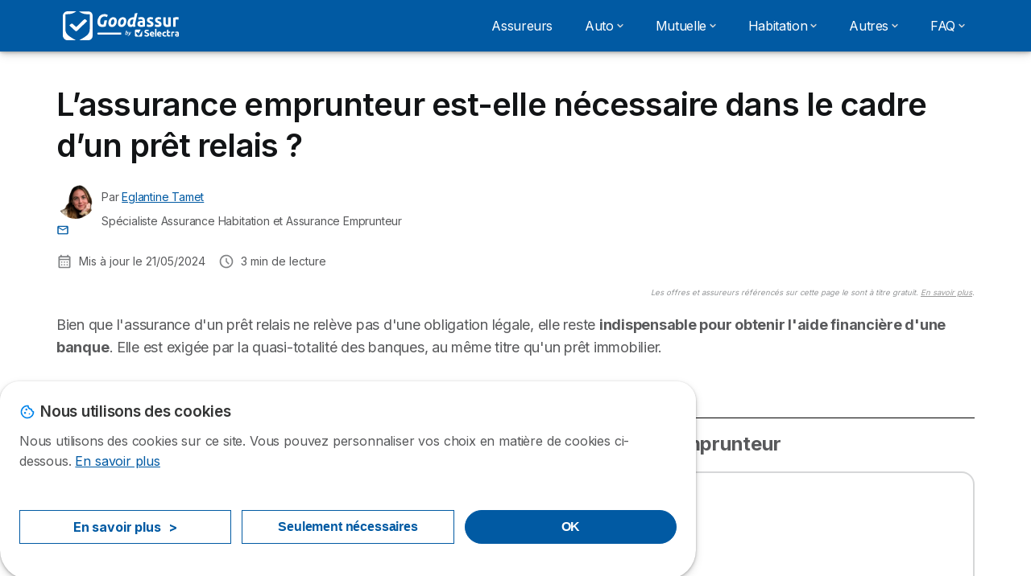

--- FILE ---
content_type: text/html; charset=UTF-8
request_url: https://goodassur.com/assurance-emprunteur/faq/pret-relais-obligatoire
body_size: 14093
content:

<!DOCTYPE html>
<html lang="fr" dir="ltr" prefix="og: https://ogp.me/ns#">
  <head>
          <link rel="preconnect" href="https://fonts.gstatic.com" crossorigin>
      <link rel="preload" href="https://fonts.googleapis.com/css2?family=Inter:wght@400;600;700&display=swap" as="style" onload="this.onload=null;this.rel='stylesheet'">
    
    <meta charset="utf-8" />
<meta name="description" content="Bien que l&#039;assurance d&#039;un prêt relais ne soit pas obligatoire, elle reste indispensable aux yeux des banques pour vous accorder une aide financière." />
<link rel="shortlink" href="https://goodassur.com/node/3346" />
<link rel="canonical" href="https://goodassur.com/assurance-emprunteur/faq/pret-relais-obligatoire" />
<meta name="original-source" content="https://goodassur.com/assurance-emprunteur/faq/pret-relais-obligatoire" />
<meta property="og:site_name" content="Goodassur" />
<meta property="og:type" content="article" />
<meta property="og:url" content="https://goodassur.com/assurance-emprunteur/faq/pret-relais-obligatoire" />
<meta property="og:title" content="L’assurance emprunteur est-elle nécessaire dans le cadre d’un prêt relais ?" />
<meta property="og:description" content="Bien que l&#039;assurance d&#039;un prêt relais ne soit pas obligatoire, elle reste indispensable aux yeux des banques pour vous accorder une aide financière." />
<meta property="og:image" content="https://goodassur.com/sites/goodassur.com/files/og/og_image_default.png" />
<meta property="og:updated_time" content="2024-05-21T14:39:31+0200" />
<meta property="og:country_name" content="FR" />
<meta property="og:locale" content="fr_FR" />
<meta property="article:published_time" content="2024-05-08T12:27:46+0200" />
<meta property="article:modified_time" content="2024-05-21T14:39:31+0200" />
<meta name="twitter:title" content="L’assurance emprunteur est-elle nécessaire dans le cadre d’un prêt relais ?" />
<meta name="twitter:description" content="Bien que l&#039;assurance d&#039;un prêt relais ne soit pas obligatoire, elle reste indispensable aux yeux des banques pour vous accorder une aide financière." />
<meta name="twitter:url" content="https://goodassur.com/assurance-emprunteur/faq/pret-relais-obligatoire" />
<script src="https://cdn.pagesense.io/js/selectra/99d5a828e34a41e78839e9d8c2addd67.js" async="async"></script>
<meta name="Generator" content="Drupal 10 (https://www.drupal.org)" />
<meta name="MobileOptimized" content="width" />
<meta name="HandheldFriendly" content="true" />
<meta name="viewport" content="width=device-width, initial-scale=1.0" />
<style>div#sliding-popup, div#sliding-popup .eu-cookie-withdraw-banner, .eu-cookie-withdraw-tab {background: #ffffff} div#sliding-popup.eu-cookie-withdraw-wrapper { background: transparent; } #sliding-popup h1, #sliding-popup h2, #sliding-popup h3, #sliding-popup p, #sliding-popup label, #sliding-popup div, .eu-cookie-compliance-more-button, .eu-cookie-compliance-secondary-button, .eu-cookie-withdraw-tab { color: #58595B;} .eu-cookie-withdraw-tab { border-color: #58595B;}</style>
<script>var dc = document.cookie;if (dc.indexOf("cookie-agreed") !== -1) {var styles = "#sliding-popup {display: none;}", styleSheet = document.createElement("style");
  styleSheet.type = "text/css";styleSheet.innerText = styles;document.head.appendChild(styleSheet)};</script>
<link rel="icon" href="/sites/goodassur.com/files/favicon.ico" type="image/vnd.microsoft.icon" />

          <title>L’assurance emprunteur est-elle nécessaire dans le cadre d’un prêt relais ?</title>
        <link rel="stylesheet" media="all" href="/sites/goodassur.com/files/css/css_SAcJua-rARMc1PmMoZTTSrH1p_17Ap3wJHyZm9bEyvU.css?delta=0&amp;language=fr&amp;theme=agrippa&amp;include=[base64]" />
<link rel="stylesheet" media="all" href="//cdnjs.cloudflare.com/ajax/libs/intl-tel-input/18.2.1/css/intlTelInput.css" defer />
<link rel="stylesheet" media="all" href="/sites/goodassur.com/files/css/css_ZTqxhjtgleAGEc3dcbSmuwfsBg-hZjmmRujFk5xvS64.css?delta=2&amp;language=fr&amp;theme=agrippa&amp;include=[base64]" />
<link rel="stylesheet" media="all" href="/sites/goodassur.com/files/css/css_uhfpoDM9eybzMnM7qThzzSyZ7sTwH0dLl-tl0XQtPGc.css?delta=3&amp;language=fr&amp;theme=agrippa&amp;include=[base64]" />
<link rel="stylesheet" media="all" href="/sites/goodassur.com/files/css/css__UwVkOy9SZG20tVEeV_vQsneanCdfT5ONOdGW1TVQ6w.css?delta=4&amp;language=fr&amp;theme=agrippa&amp;include=[base64]" />


    <script>
      // Function to hide elements before page it's loaded
      function elementReady(selector) {
        return new Promise((resolve, reject) => {
          let el = document.querySelector(selector);
          if (el) {resolve(el);}
          new MutationObserver((mutationRecords, observer) => {
            // Query for elements matching the specified selector
            Array.from(document.querySelectorAll(selector)).forEach((element) => {
              resolve(element);
              //Once we have resolved we don't need the observer anymore.
              observer.disconnect();
            });
          })
            .observe(document.documentElement, {
              childList: true,
              subtree: true
            });
        });
      }

      // Hide .call-block--closed before page it's loaded
      elementReady('.call-block--closed').then((someWidget)=>{someWidget.style.setProperty('display', 'none', 'important');});

    </script>

    <script type="application/json" data-drupal-selector="drupal-settings-json">{"path":{"baseUrl":"\/","pathPrefix":"","currentPath":"node\/3346","currentPathIsAdmin":false,"isFront":false,"currentLanguage":"fr"},"pluralDelimiter":"\u0003","suppressDeprecationErrors":true,"gtag":{"tagId":"","consentMode":false,"otherIds":[],"events":[],"additionalConfigInfo":[]},"ajaxPageState":{"libraries":"[base64]","theme":"agrippa","theme_token":null},"ajaxTrustedUrl":[],"gtm":{"tagId":null,"settings":{"data_layer":"dataLayer","include_classes":false,"allowlist_classes":"","blocklist_classes":"","include_environment":false,"environment_id":"","environment_token":""},"tagIds":["GTM-5QH48D7"]},"model":{"new_layout":null,"country_list":["FR","ES","IT","PT","BE","DE","BR","MX","RA","CO","PE"]},"dino_configurable_display":{"colors":{"primary":"#ef983f","secondary":"#015aa3","info":"#2b9ebf","warning":"#a55c0c","danger":"#d71a1f","success":"#0a8023","neutral":"#939597","variations":{"primary":{"pastel":"#f7cc9f","pastel_light":"#fdf5ec","100":"#ffff81","150":"#ffff76","200":"#ffff6c","250":"#fff363","300":"#ffdd5a","350":"#ffc952","400":"#ffb74b","450":"#ffa745","500":"#ef983f","550":"#d78838","600":"#c17a32","650":"#ad6d2d","700":"#9b6228","750":"#8b5824","800":"#7d4f20"},"secondary":{"pastel":"#80add1","pastel_light":"#e6eff6","100":"#01bbff","150":"#01aaff","200":"#019bff","250":"#018dff","300":"#0181ec","350":"#0176d7","400":"#016cc4","450":"#0163b3","500":"#015aa3","550":"#005192","600":"#004883","650":"#004075","700":"#003969","750":"#00335e","800":"#002d54"},"info":{"pastel":"#95cfdf","pastel_light":"#eaf5f9","100":"#58ffff","150":"#50ffff","200":"#49ffff","250":"#43fbff","300":"#3de5ff","350":"#38d1fe","400":"#33bee7","450":"#2fadd2","500":"#2b9ebf","550":"#268eab","600":"#227f99","650":"#1e7289","700":"#1b667b","750":"#185b6e","800":"#155163"},"warning":{"pastel":"#d2ae86","pastel_light":"#f6efe7","100":"#ffc214","150":"#ffb113","200":"#ffa112","250":"#ff9311","300":"#ef8610","350":"#da7a0f","400":"#c76f0e","450":"#b5650d","500":"#a55c0c","550":"#94520a","600":"#854909","650":"#774108","700":"#6b3a07","750":"#603406","800":"#562e05"},"danger":{"pastel":"#eb8d8f","pastel_light":"#fbe8e9","100":"#ff323e","150":"#ff2e39","200":"#ff2a34","250":"#ff2730","300":"#ff242c","350":"#ff2128","400":"#ff1e25","450":"#ec1c22","500":"#d71a1f","550":"#c1171b","600":"#ad1418","650":"#9b1215","700":"#8b1012","750":"#7d0e10","800":"#700c0e"},"success":{"pastel":"#85c091","pastel_light":"#e7f2e9","100":"#12ff45","150":"#11f53f","200":"#10df3a","250":"#0fcb35","300":"#0eb931","350":"#0da92d","400":"#0c9a29","450":"#0b8c26","500":"#0a8023","550":"#09731f","600":"#08671b","650":"#075c18","700":"#065215","750":"#054912","800":"#044110"},"neutral":{"pastel":"#c9cacb","pastel_light":"#f4f4f5","100":"#ffffff","150":"#ffffff","200":"#ffffff","250":"#eaecf2","300":"#d5d7dc","350":"#c2c4c8","400":"#b1b3b6","450":"#a1a3a6","500":"#939597","550":"#848687","600":"#767879","650":"#6a6c6c","700":"#5f6161","750":"#555757","800":"#4c4e4e"}},"theme":{"primary":"#ef983f","primary-light":"#fff363","primary-dark":"#8b5824","primary-pastel":"#f7cc9f","primary-pastel-light":"#fdf5ec","secondary":"#015aa3","secondary-light":"#018dff","secondary-dark":"#00335e","secondary-pastel":"#80add1","secondary-pastel-light":"#e6eff6","ternary":"#004883","ternary-light":"#0176d7","ternary-dark":"#002d54","ternary-pastel":"#80add1","ternary-pastel-light":"#e6eff6","info":"#2b9ebf","info-light":"#43fbff","info-dark":"#185b6e","info-pastel":"#95cfdf","info-pastel-light":"#eaf5f9","warning":"#a55c0c","warning-light":"#ff9311","warning-dark":"#603406","warning-pastel":"#d2ae86","warning-pastel-light":"#f6efe7","danger":"#d71a1f","danger-light":"#ff2730","danger-dark":"#7d0e10","danger-pastel":"#eb8d8f","danger-pastel-light":"#fbe8e9","success":"#0a8023","success-light":"#0fcb35","success-dark":"#054912","success-pastel":"#85c091","success-pastel-light":"#e7f2e9","neutral":"#939597","neutral-light":"#eaecf2","neutral-dark":"#555757","neutral-pastel":"#c9cacb","neutral-pastel-light":"#f4f4f5","white":"#ffffff","black":"#000000"}}},"dinoElements":{"translations":{"easySubscriptionOnly":"Easy subscription only"}},"eu_cookie_compliance":{"cookie_policy_version":"1.0.0","popup_enabled":true,"popup_agreed_enabled":false,"popup_hide_agreed":false,"popup_clicking_confirmation":false,"popup_scrolling_confirmation":false,"popup_html_info":"\u003Cdiv\n\trole=\u0022alertdialog\u0022 aria-labelledby=\u0022dialogTitle\u0022\n  aria-describedby=\u0022dialogDesc\u0022  class=\u0022eu-cookie-compliance-banner eu-cookie-compliance-banner-info eu-cookie-compliance-banner--categories\u0022\u003E\n\n\t\t\u003Cdiv class=\u0022eu-cookie-compliance-close\u0022\u003E\n\t\t\u003Cbutton class=\u0022btn-close btn-close--md\u0022 type=\u0022button\u0022 aria-label=\u0022Close\u0022\u003E\n\t\t\t\u003Csvg class=\u0022icon icon--neutral eu-cookie-compliance-close-icon\u0022 aria-hidden=\u0022true\u0022\u003E\n\t\t\t\t\u003Cuse xlink:href=\u0022\/themes\/custom\/agrippa\/img\/sprite.svg#icon-cross-rounded\u0022\u003E\u003C\/use\u003E\n\t\t\t\u003C\/svg\u003E\n\t\t\u003C\/button\u003E\n\t\u003C\/div\u003E\n\n\t\u003Cdiv class=\u0022popup-content info eu-cookie-compliance-content\u0022\u003E\n\n    \u003Cdiv class=\u0022eu-cookie-compliance-content__banner-wrapper\u0022\u003E\n      \u003Cdiv class=\u0022cookie-top\u0022\u003E\n            \u003Cdiv id=\u0022dialogTitle\u0022 class=\u0022eu-cookie-compliance-content__title\u0022\u003E\n        \u003Csvg class=\u0022icon icon--secondary icon--left\u0022 aria-hidden=\u0022true\u0022\u003E\n          \u003Cuse xlink:href=\u0022\/themes\/custom\/agrippa\/img\/sprite.svg#icon-cookie\u0022\u003E\u003C\/use\u003E\n        \u003C\/svg\u003E\n        \u003Cspan class=\u0022eu-cookie-title\u0022\u003ENous utilisons des cookies\u003C\/span\u003E\n      \u003C\/div\u003E\n\n                  \u003C\/div\u003E\n\n                \u003Cdiv class=\u0022modal__holder\u0022\u003E\n            \u003Cdiv class=\u0022modal__dialog\u0022\u003E\n              \u003Cdiv class=\u0022cookie-categories modal modal--md\u0022 id=\u0022manage-cookies-modal\u0022\u003E\n                \u003Cdiv class=\u0022modal__header\u0022 id=\u0022content-area\u0022\u003E\n\n                                                                          \u003Cdiv id=\u0022manage-cookies-description\u0022\u003E\n                      \u003Cp id=\u0022dialogDesc\u0022 class=\u0022manage-cookies-description__text\u0022\u003E Nous utilisons des cookies sur ce site. Vous pouvez personnaliser vos choix en mati\u00e8re de cookies ci-dessous. \u003C\/p\u003E\n                                              \u003Cbutton type=\u0022button\u0022 class=\u0022find-more-button\u0022\u003EEn savoir plus\u003C\/button\u003E\n                                          \u003C\/div\u003E\n                                  \u003C\/div\u003E\n                \u003Cdiv id=\u0022eu-cookie-compliance-categories\u0022 class=\u0022eu-cookie-compliance-categories modal__body hidden\u0022\u003E\n                                      \u003Cdiv class=\u0022eu-cookie-compliance-category\u0022\u003E\n                      \u003Clabel for=\u0022cookie-category-technical\u0022 class=\u0022checkbox checkbox--disabled\u0022\u003E\n                        \u003Cinput class=\u0022checkbox__input\u0022 type=\u0022checkbox\u0022 name=\u0022\u0022 name=\u0022cookie-categories\u0022 id=\u0022cookie-category-technical\u0022 tabindex=\u0022-1\u0022 value=\u0022technical\u0022  checked   disabled \u003E\n\n                        \u003Cspan class=\u0022checkbox__shape\u0022  tabindex=\u0022-1\u0022 \u003E\u003C\/span\u003E\n                        \u003Cspan class=\u0022checkbox__label\u0022\u003E\n                          \u003Cstrong\u003E\n                            Cookies techniques\n                          \u003C\/strong\u003E\n                        \u003C\/span\u003E\n                      \u003C\/label\u003E\n                                              \u003Cdiv class=\u0022eu-cookie-compliance-category-description\u0022\u003EIls fournissent les fonctions n\u00e9cessaires \u00e0 la navigation sur le site web.\u003C\/div\u003E\n                                          \u003C\/div\u003E\n                                      \u003Cdiv class=\u0022eu-cookie-compliance-category\u0022\u003E\n                      \u003Clabel for=\u0022cookie-category-analytics\u0022 class=\u0022checkbox \u0022\u003E\n                        \u003Cinput class=\u0022checkbox__input\u0022 type=\u0022checkbox\u0022 name=\u0022\u0022 name=\u0022cookie-categories\u0022 id=\u0022cookie-category-analytics\u0022 tabindex=\u0022-1\u0022 value=\u0022analytics\u0022  \u003E\n\n                        \u003Cspan class=\u0022checkbox__shape\u0022 \u003E\u003C\/span\u003E\n                        \u003Cspan class=\u0022checkbox__label\u0022\u003E\n                          \u003Cstrong\u003E\n                            Cookies d\u0026#039;audience\n                          \u003C\/strong\u003E\n                        \u003C\/span\u003E\n                      \u003C\/label\u003E\n                                              \u003Cdiv class=\u0022eu-cookie-compliance-category-description\u0022\u003EIls nous permettent d\u0026#039;\u00e9tudier la mani\u00e8re dont les utilisateurs naviguent sur le site web. Nous ne collectons que des donn\u00e9es anonymis\u00e9es.\u003C\/div\u003E\n                                          \u003C\/div\u003E\n                                      \u003Cdiv class=\u0022eu-cookie-compliance-category\u0022\u003E\n                      \u003Clabel for=\u0022cookie-category-marketing\u0022 class=\u0022checkbox \u0022\u003E\n                        \u003Cinput class=\u0022checkbox__input\u0022 type=\u0022checkbox\u0022 name=\u0022\u0022 name=\u0022cookie-categories\u0022 id=\u0022cookie-category-marketing\u0022 tabindex=\u0022-1\u0022 value=\u0022marketing\u0022  \u003E\n\n                        \u003Cspan class=\u0022checkbox__shape\u0022 \u003E\u003C\/span\u003E\n                        \u003Cspan class=\u0022checkbox__label\u0022\u003E\n                          \u003Cstrong\u003E\n                            Cookies marketing\n                          \u003C\/strong\u003E\n                        \u003C\/span\u003E\n                      \u003C\/label\u003E\n                                              \u003Cdiv class=\u0022eu-cookie-compliance-category-description\u0022\u003EIls sont utilis\u00e9s pour des usages li\u00e9s au marketing et \u00e0 la publicit\u00e9.\u003C\/div\u003E\n                                          \u003C\/div\u003E\n                  \n                                      \u003Cbutton type=\u0022button\u0022 class=\u0022eu-cookie-compliance-save-preferences-button btn btn--sm btn btn--pill btn--md btn--secondary save-preferences\u0022 data-dismiss=\u0022modal\u0022\u003E\n                      Valider les pr\u00e9f\u00e9rences\n                    \u003C\/button\u003E\n                                  \u003C\/div\u003E\n                \u003Cdiv class=\u0022modal__footer\u0022\u003E\n                      \u003Cdiv id=\u0022popup-buttons\u0022 class=\u0022eu-cookie-compliance-buttons eu-cookie-compliance-has-categories\u0022\u003E\n                      \n                                              \u003Cbutton class=\u0022cookie-personalization btn btn--pill btn--md  btn--tertiary\u0022\u003EEn savoir plus \u003Cspan\u003E\u003E\u003C\/span\u003E\u003C\/button\u003E\n                      \n                                              \u003Cbutton type=\u0022button\u0022 class=\u0022eu-cookie-compliance-save-preferences-button btn btn--sm btn btn--pill btn--md  btn--tertiary\u0022 data-dismiss=\u0022modal\u0022\u003E\n                          Seulement n\u00e9cessaires\n                        \u003C\/button\u003E\n                      \n                                                                                          \u003Cbutton type=\u0022button\u0022 class=\u0022agree-button eu-cookie-compliance-default-button btn btn--pill btn--md btn--secondary\u0022\u003E\n                        OK\n                      \u003C\/button\u003E\n                                              \u003Cbutton type=\u0022button\u0022 class=\u0022eu-cookie-withdraw-button visually-hidden\u0022\u003ERetirer le consentement\u003C\/button\u003E\n                                          \u003C\/div\u003E\n                \u003C\/div\u003E\n              \u003C\/div\u003E\n            \u003C\/div\u003E\n          \u003C\/div\u003E\n        \n    \u003C\/div\u003E\n\n\n\t\u003C\/div\u003E\n\u003C\/div\u003E","use_mobile_message":false,"mobile_popup_html_info":"\u003Cdiv\n\trole=\u0022alertdialog\u0022 aria-labelledby=\u0022dialogTitle\u0022\n  aria-describedby=\u0022dialogDesc\u0022  class=\u0022eu-cookie-compliance-banner eu-cookie-compliance-banner-info eu-cookie-compliance-banner--categories\u0022\u003E\n\n\t\t\u003Cdiv class=\u0022eu-cookie-compliance-close\u0022\u003E\n\t\t\u003Cbutton class=\u0022btn-close btn-close--md\u0022 type=\u0022button\u0022 aria-label=\u0022Close\u0022\u003E\n\t\t\t\u003Csvg class=\u0022icon icon--neutral eu-cookie-compliance-close-icon\u0022 aria-hidden=\u0022true\u0022\u003E\n\t\t\t\t\u003Cuse xlink:href=\u0022\/themes\/custom\/agrippa\/img\/sprite.svg#icon-cross-rounded\u0022\u003E\u003C\/use\u003E\n\t\t\t\u003C\/svg\u003E\n\t\t\u003C\/button\u003E\n\t\u003C\/div\u003E\n\n\t\u003Cdiv class=\u0022popup-content info eu-cookie-compliance-content\u0022\u003E\n\n    \u003Cdiv class=\u0022eu-cookie-compliance-content__banner-wrapper\u0022\u003E\n      \u003Cdiv class=\u0022cookie-top\u0022\u003E\n            \u003Cdiv id=\u0022dialogTitle\u0022 class=\u0022eu-cookie-compliance-content__title\u0022\u003E\n        \u003Csvg class=\u0022icon icon--secondary icon--left\u0022 aria-hidden=\u0022true\u0022\u003E\n          \u003Cuse xlink:href=\u0022\/themes\/custom\/agrippa\/img\/sprite.svg#icon-cookie\u0022\u003E\u003C\/use\u003E\n        \u003C\/svg\u003E\n        \u003Cspan class=\u0022eu-cookie-title\u0022\u003E\u003C\/span\u003E\n      \u003C\/div\u003E\n\n                  \u003C\/div\u003E\n\n                \u003Cdiv class=\u0022modal__holder\u0022\u003E\n            \u003Cdiv class=\u0022modal__dialog\u0022\u003E\n              \u003Cdiv class=\u0022cookie-categories modal modal--md\u0022 id=\u0022manage-cookies-modal\u0022\u003E\n                \u003Cdiv class=\u0022modal__header\u0022 id=\u0022content-area\u0022\u003E\n\n                                                                          \u003Cdiv id=\u0022manage-cookies-description\u0022\u003E\n                      \u003Cp id=\u0022dialogDesc\u0022 class=\u0022manage-cookies-description__text\u0022\u003E Nous utilisons des cookies sur ce site. Vous pouvez personnaliser vos choix en mati\u00e8re de cookies ci-dessous. \u003C\/p\u003E\n                                              \u003Cbutton type=\u0022button\u0022 class=\u0022find-more-button\u0022\u003EEn savoir plus\u003C\/button\u003E\n                                          \u003C\/div\u003E\n                                  \u003C\/div\u003E\n                \u003Cdiv id=\u0022eu-cookie-compliance-categories\u0022 class=\u0022eu-cookie-compliance-categories modal__body hidden\u0022\u003E\n                                      \u003Cdiv class=\u0022eu-cookie-compliance-category\u0022\u003E\n                      \u003Clabel for=\u0022cookie-category-technical\u0022 class=\u0022checkbox checkbox--disabled\u0022\u003E\n                        \u003Cinput class=\u0022checkbox__input\u0022 type=\u0022checkbox\u0022 name=\u0022\u0022 name=\u0022cookie-categories\u0022 id=\u0022cookie-category-technical\u0022 tabindex=\u0022-1\u0022 value=\u0022technical\u0022  checked   disabled \u003E\n\n                        \u003Cspan class=\u0022checkbox__shape\u0022  tabindex=\u0022-1\u0022 \u003E\u003C\/span\u003E\n                        \u003Cspan class=\u0022checkbox__label\u0022\u003E\n                          \u003Cstrong\u003E\n                            Cookies techniques\n                          \u003C\/strong\u003E\n                        \u003C\/span\u003E\n                      \u003C\/label\u003E\n                                              \u003Cdiv class=\u0022eu-cookie-compliance-category-description\u0022\u003EIls fournissent les fonctions n\u00e9cessaires \u00e0 la navigation sur le site web.\u003C\/div\u003E\n                                          \u003C\/div\u003E\n                                      \u003Cdiv class=\u0022eu-cookie-compliance-category\u0022\u003E\n                      \u003Clabel for=\u0022cookie-category-analytics\u0022 class=\u0022checkbox \u0022\u003E\n                        \u003Cinput class=\u0022checkbox__input\u0022 type=\u0022checkbox\u0022 name=\u0022\u0022 name=\u0022cookie-categories\u0022 id=\u0022cookie-category-analytics\u0022 tabindex=\u0022-1\u0022 value=\u0022analytics\u0022  \u003E\n\n                        \u003Cspan class=\u0022checkbox__shape\u0022 \u003E\u003C\/span\u003E\n                        \u003Cspan class=\u0022checkbox__label\u0022\u003E\n                          \u003Cstrong\u003E\n                            Cookies d\u0026#039;audience\n                          \u003C\/strong\u003E\n                        \u003C\/span\u003E\n                      \u003C\/label\u003E\n                                              \u003Cdiv class=\u0022eu-cookie-compliance-category-description\u0022\u003EIls nous permettent d\u0026#039;\u00e9tudier la mani\u00e8re dont les utilisateurs naviguent sur le site web. Nous ne collectons que des donn\u00e9es anonymis\u00e9es.\u003C\/div\u003E\n                                          \u003C\/div\u003E\n                                      \u003Cdiv class=\u0022eu-cookie-compliance-category\u0022\u003E\n                      \u003Clabel for=\u0022cookie-category-marketing\u0022 class=\u0022checkbox \u0022\u003E\n                        \u003Cinput class=\u0022checkbox__input\u0022 type=\u0022checkbox\u0022 name=\u0022\u0022 name=\u0022cookie-categories\u0022 id=\u0022cookie-category-marketing\u0022 tabindex=\u0022-1\u0022 value=\u0022marketing\u0022  \u003E\n\n                        \u003Cspan class=\u0022checkbox__shape\u0022 \u003E\u003C\/span\u003E\n                        \u003Cspan class=\u0022checkbox__label\u0022\u003E\n                          \u003Cstrong\u003E\n                            Cookies marketing\n                          \u003C\/strong\u003E\n                        \u003C\/span\u003E\n                      \u003C\/label\u003E\n                                              \u003Cdiv class=\u0022eu-cookie-compliance-category-description\u0022\u003EIls sont utilis\u00e9s pour des usages li\u00e9s au marketing et \u00e0 la publicit\u00e9.\u003C\/div\u003E\n                                          \u003C\/div\u003E\n                  \n                                      \u003Cbutton type=\u0022button\u0022 class=\u0022eu-cookie-compliance-save-preferences-button btn btn--sm btn btn--pill btn--md btn--secondary save-preferences\u0022 data-dismiss=\u0022modal\u0022\u003E\n                      Valider les pr\u00e9f\u00e9rences\n                    \u003C\/button\u003E\n                                  \u003C\/div\u003E\n                \u003Cdiv class=\u0022modal__footer\u0022\u003E\n                      \u003Cdiv id=\u0022popup-buttons\u0022 class=\u0022eu-cookie-compliance-buttons eu-cookie-compliance-has-categories\u0022\u003E\n                      \n                                              \u003Cbutton class=\u0022cookie-personalization btn btn--pill btn--md  btn--tertiary\u0022\u003EEn savoir plus \u003Cspan\u003E\u003E\u003C\/span\u003E\u003C\/button\u003E\n                      \n                                              \u003Cbutton type=\u0022button\u0022 class=\u0022eu-cookie-compliance-save-preferences-button btn btn--sm btn btn--pill btn--md  btn--tertiary\u0022 data-dismiss=\u0022modal\u0022\u003E\n                          Seulement n\u00e9cessaires\n                        \u003C\/button\u003E\n                      \n                                                                                          \u003Cbutton type=\u0022button\u0022 class=\u0022agree-button eu-cookie-compliance-default-button btn btn--pill btn--md btn--secondary\u0022\u003E\n                        OK\n                      \u003C\/button\u003E\n                                              \u003Cbutton type=\u0022button\u0022 class=\u0022eu-cookie-withdraw-button visually-hidden\u0022\u003ERetirer le consentement\u003C\/button\u003E\n                                          \u003C\/div\u003E\n                \u003C\/div\u003E\n              \u003C\/div\u003E\n            \u003C\/div\u003E\n          \u003C\/div\u003E\n        \n    \u003C\/div\u003E\n\n\n\t\u003C\/div\u003E\n\u003C\/div\u003E","mobile_breakpoint":768,"popup_html_agreed":false,"popup_use_bare_css":false,"popup_height":102,"popup_width":"100%","popup_delay":1000,"popup_link":"https:\/\/goodassur.com\/mentions-legales#cookies","popup_link_new_window":true,"popup_position":false,"fixed_top_position":false,"popup_language":"fr","store_consent":false,"better_support_for_screen_readers":false,"cookie_name":"","reload_page":false,"domain":"","domain_all_sites":false,"popup_eu_only":false,"popup_eu_only_js":false,"cookie_lifetime":390,"cookie_session":0,"set_cookie_session_zero_on_disagree":0,"disagree_do_not_show_popup":false,"method":"categories","automatic_cookies_removal":true,"allowed_cookies":"technical:selectraRgpdAutoAcceptCookies\r\nanalytics:_ga\r\nanalytics:_gid\r\nanalytics:_gcl_au","withdraw_markup":"\u003Cbutton type=\u0022button\u0022 class=\u0022eu-cookie-withdraw-tab\u0022\u003EParam\u00e8tres de confidentialit\u00e9\u003C\/button\u003E\n\u003Cdiv aria-labelledby=\u0022popup-text\u0022 class=\u0022eu-cookie-withdraw-banner\u0022\u003E\n  \u003Cdiv class=\u0022popup-content info eu-cookie-compliance-content\u0022\u003E\n    \u003Cdiv id=\u0022popup-text\u0022 class=\u0022eu-cookie-compliance-message\u0022 role=\u0022document\u0022\u003E\n      \u003Ch2\u003ENous utilisons des cookies sur ce site pour am\u00e9liorer votre exp\u00e9rience d\u0027utilisateur.\u003C\/h2\u003E\u003Cp\u003EVous avez consenti \u00e0 l\u0027ajout de cookies.\u003C\/p\u003E\n    \u003C\/div\u003E\n    \u003Cdiv id=\u0022popup-buttons\u0022 class=\u0022eu-cookie-compliance-buttons\u0022\u003E\n      \u003Cbutton type=\u0022button\u0022 class=\u0022eu-cookie-withdraw-button \u0022\u003ERetirer le consentement\u003C\/button\u003E\n    \u003C\/div\u003E\n  \u003C\/div\u003E\n\u003C\/div\u003E","withdraw_enabled":false,"reload_options":0,"reload_routes_list":"","withdraw_button_on_info_popup":false,"cookie_categories":["technical","analytics","marketing"],"cookie_categories_details":{"technical":{"uuid":"3288b5a7-efdd-4787-81a5-d2f6ce6a9c51","langcode":"fr","status":true,"dependencies":[],"_core":{"default_config_hash":"gXV5U-ZX3twBoJ63q5ixkXGs3hRx-iHa0Q2PCsINcFU"},"id":"technical","label":"Cookies techniques","description":"Ils fournissent les fonctions n\u00e9cessaires \u00e0 la navigation sur le site web.","checkbox_default_state":"required","weight":-9},"analytics":{"uuid":"9e7244f6-1ce4-4fc3-a3ea-00056cf6852a","langcode":"fr","status":true,"dependencies":[],"_core":{"default_config_hash":"Ppr4ObHh0Me1kYxDDoWuP8_LYN2ElSMZR6XHgp4ZYVo"},"id":"analytics","label":"Cookies d\u0027audience","description":"Ils nous permettent d\u0027\u00e9tudier la mani\u00e8re dont les utilisateurs naviguent sur le site web. Nous ne collectons que des donn\u00e9es anonymis\u00e9es.","checkbox_default_state":"unchecked","weight":-8},"marketing":{"uuid":"c4155275-6219-42cd-a2c6-c26e7e56361b","langcode":"fr","status":true,"dependencies":[],"_core":{"default_config_hash":"tGOGAtZycObYMRXFXjJNdyI1Yo8MPsR6I037ugYMWTY"},"id":"marketing","label":"Cookies marketing","description":"Ils sont utilis\u00e9s pour des usages li\u00e9s au marketing et \u00e0 la publicit\u00e9.","checkbox_default_state":"unchecked","weight":-7}},"enable_save_preferences_button":true,"cookie_value_disagreed":"0","cookie_value_agreed_show_thank_you":"1","cookie_value_agreed":"2","containing_element":"body","settings_tab_enabled":false,"olivero_primary_button_classes":"","olivero_secondary_button_classes":"","close_button_action":"close_banner","open_by_default":true,"modules_allow_popup":true,"hide_the_banner":false,"geoip_match":true,"unverified_scripts":[]},"selectra_rgpd_v2":{"autoAcceptCookies":0},"themePath":"themes\/custom\/agrippa","activeThemePath":"themes\/custom\/agrippa","csp":{"nonce":"1YUHuWCzs8dMloRtkTUaDg"},"user":{"uid":0,"permissionsHash":"e88f909e3e6cdc75ad9eb2c781f3511861a5782277a320b834ce6e6f97d433ee"}}</script>
<script src="/sites/goodassur.com/files/js/js_9-VjLrIJtQ7FBPEc5CkBUrnQMp7bYd89Q37DMv9YX7g.js?scope=header&amp;delta=0&amp;language=fr&amp;theme=agrippa&amp;include=eJxdjVEOwzAIQy_ULdIuhGiCMlYSUEKmHX_ZR1t1P8Aztoy5sRmGglwX3IHsuG2swv1J6ZbQ6ZAbJtadoGhCCVwdnAS42vAlq2YhcMwhz_HPd3zh5yqWpZNQ9IYQUSRSdWph2K8YuqOPfjqy6Do7z4QmWkXjdlpatgTvR6Axv7oxzVVMGGukL6QqYKg"></script>
<script src="/modules/contrib/google_tag/js/gtag.js?t8lexc"></script>
<script src="/modules/contrib/google_tag/js/gtm.js?t8lexc"></script>
<script src="/sites/goodassur.com/files/js/js_ATFOqjyKChYR2XGwhAOwZWl9gBPyxkL5_Va8Xa2trVM.js?scope=header&amp;delta=3&amp;language=fr&amp;theme=agrippa&amp;include=eJxdjVEOwzAIQy_ULdIuhGiCMlYSUEKmHX_ZR1t1P8Aztoy5sRmGglwX3IHsuG2swv1J6ZbQ6ZAbJtadoGhCCVwdnAS42vAlq2YhcMwhz_HPd3zh5yqWpZNQ9IYQUSRSdWph2K8YuqOPfjqy6Do7z4QmWkXjdlpatgTvR6Axv7oxzVVMGGukL6QqYKg"></script>

        <meta name="viewport" content="width=device-width, initial-scale=1, maximum-scale=1, shrink-to-fit=no">
  </head>
  <body >

        
    <noscript><iframe src="https://www.googletagmanager.com/ns.html?id=GTM-5QH48D7"
                  height="0" width="0" style="display:none;visibility:hidden"></iframe></noscript>

      <div class="dialog-off-canvas-main-canvas" data-off-canvas-main-canvas>
    

 

<div id="page-wrapper">
    <div id="page" class="titles--left">
          <header class="menu" role="banner" aria-label="Entête du site">
        
      
  
  <div class="menu-bar ">
        <div class="menu-bar__holder new">
      <div id="block-agrippa-branding" class="new menu-logo__wrapper">
            <a href="/" rel="home" class="menu-logo" aria-label="Logo Selectra">
        <img src="/sites/goodassur.com/files/logo-goodassur.svg" alt="Selectra" class="menu-logo__img"/>
      </a>
        
  </div>




  <button class="menu-btn new" type="button" aria-label="Open menu">
    <span class="menu-btn__closed">
      <svg class="u-display--xl-none" width="24" height="24" viewBox="0 0 24 24" fill="none" xmlns="http://www.w3.org/2000/svg">
        <mask id="mask0_5251_30318" style="mask-type:alpha" maskUnits="userSpaceOnUse" x="0" y="0" width="24" height="24">
          <rect width="24" height="24" fill="#D9D9D9"/>
        </mask>
        <g mask="url(#mask0_5251_30318)">
          <path d="M4 18C3.71667 18 3.47917 17.9042 3.2875 17.7125C3.09583 17.5208 3 17.2833 3 17C3 16.7167 3.09583 16.4792 3.2875 16.2875C3.47917 16.0958 3.71667 16 4 16H20C20.2833 16 20.5208 16.0958 20.7125 16.2875C20.9042 16.4792 21 16.7167 21 17C21 17.2833 20.9042 17.5208 20.7125 17.7125C20.5208 17.9042 20.2833 18 20 18H4ZM4 13C3.71667 13 3.47917 12.9042 3.2875 12.7125C3.09583 12.5208 3 12.2833 3 12C3 11.7167 3.09583 11.4792 3.2875 11.2875C3.47917 11.0958 3.71667 11 4 11H20C20.2833 11 20.5208 11.0958 20.7125 11.2875C20.9042 11.4792 21 11.7167 21 12C21 12.2833 20.9042 12.5208 20.7125 12.7125C20.5208 12.9042 20.2833 13 20 13H4ZM4 8C3.71667 8 3.47917 7.90417 3.2875 7.7125C3.09583 7.52083 3 7.28333 3 7C3 6.71667 3.09583 6.47917 3.2875 6.2875C3.47917 6.09583 3.71667 6 4 6H20C20.2833 6 20.5208 6.09583 20.7125 6.2875C20.9042 6.47917 21 6.71667 21 7C21 7.28333 20.9042 7.52083 20.7125 7.7125C20.5208 7.90417 20.2833 8 20 8H4Z" fill="white"/>
        </g>
      </svg>
    </span>
    <span class="menu-btn__open">
      <svg class="icon icon--20 menu-btn__icon" aria-hidden="true">
        <use xlink:href="/themes/custom/agrippa/img/sprite.svg#icon-cross"></use>
      </svg>
    </span>
  </button>

  <nav class="menu-content">
    
            <div class="menu-category">
                  <a href="/assureurs" class="menu-label">Assureurs</a>
        
                      </div>
          <div class="menu-category">
                              <a href="/assurance-auto" class="menu-label menu-label__sub--link">Auto<svg class="icon icon--12 menu-label__trigger" aria-hidden="true">
                <use xlink:href="/themes/custom/agrippa/img/sprite.svg#icon-chevron-right"></use>
              </svg>
            </a>
                  
                                    <div class="menu-sub-category menu-sub-category--3-cols">
                          <ul class="menu-list">
                <li class="menu-list__label">⚖️ COMPARER</li>
                                                                      <li class="menu-list__item">
                      <a class="menu-list__link" href="/assurance-auto/pas-chere">Assurance auto pas chère</a>
                    </li>
                                      <li class="menu-list__item">
                      <a class="menu-list__link" href="/assurance-auto/meilleure">Meilleure assurance auto</a>
                    </li>
                                      <li class="menu-list__item">
                      <a class="menu-list__link" href="/assurance-auto/tarif">Tarif assurance auto</a>
                    </li>
                                      <li class="menu-list__item">
                      <a class="menu-list__link" href="/assurance-auto/au-tiers">Assurance au tiers</a>
                    </li>
                                      <li class="menu-list__item">
                      <a class="menu-list__link" href="/assurance-auto/tous-risques">Assurance tous risques</a>
                    </li>
                                      <li class="menu-list__item">
                      <a class="menu-list__link" href="/assurance-auto/au-kilometre">Assurance au kilomètre</a>
                    </li>
                                                </ul>
                          <ul class="menu-list">
                <li class="menu-list__label">📝 DÉMARCHES</li>
                                                                      <li class="menu-list__item">
                      <a class="menu-list__link" href="/assurance-auto/carte-grise">Carte grise</a>
                    </li>
                                      <li class="menu-list__item">
                      <a class="menu-list__link" href="/assurance-auto/permis-de-conduire">Permis de conduire</a>
                    </li>
                                      <li class="menu-list__item">
                      <a class="menu-list__link" href="/assurance-auto/bonus-malus">Bonus-malus</a>
                    </li>
                                      <li class="menu-list__item">
                      <a class="menu-list__link" href="/assurance-auto/changer">Changer assurance auto</a>
                    </li>
                                      <li class="menu-list__item">
                      <a class="menu-list__link" href="/assurance-auto/resiliation">Résiliation assurance auto</a>
                    </li>
                                      <li class="menu-list__item">
                      <a class="menu-list__link" href="/assurance-auto/releve-information">Relevé d&#039;information</a>
                    </li>
                                                </ul>
                          <ul class="menu-list">
                <li class="menu-list__label">🚗 JEUNE CONDUCTEUR</li>
                                                                      <li class="menu-list__item">
                      <a class="menu-list__link" href="/assurance-auto/jeune-conducteur">Prix assurance jeune conducteur</a>
                    </li>
                                      <li class="menu-list__item">
                      <a class="menu-list__link" href="/assurance-auto/jeune-conducteur/etudiant">Assurance auto pour étudiant</a>
                    </li>
                                      <li class="menu-list__item">
                      <a class="menu-list__link" href="/assurance-auto/jeune-conducteur/voiture-puissante">Assurance voiture puissante pour jeune permis</a>
                    </li>
                                      <li class="menu-list__item">
                      <a class="menu-list__link" href="/assurance-auto/jeune-conducteur/premiere-voiture">Top 10 des voitures pour jeune conducteur</a>
                    </li>
                                      <li class="menu-list__item">
                      <a class="menu-list__link" href="/assurance-auto/jeune-conducteur/location-voiture">Location voiture jeune permis</a>
                    </li>
                                                </ul>
            
                                      <div class="menu-help">
                <svg class="icon icon--24" aria-hidden="true">
                  <use xlink:href="/themes/custom/agrippa/img/sprite.svg#icon-circle-info-filled"></use>
                </svg>
                <p class="menu-help__title">Un devis en 2 min !</p>
                <svg class="icon icon--24" aria-hidden="true">
                  <use xlink:href="/themes/custom/agrippa/img/sprite.svg#icon-circle-info-filled"></use>
                </svg>
                <a class="menu-help__phone u-anim--shake" href="https://goodassur.com/assurance-auto/comparateur">👉 Comparateur assurance auto</a>
                <p class="menu-help__info"></p>
              </div>
                      </div>
              </div>
          <div class="menu-category">
                              <a href="/mutuelle-sante" class="menu-label menu-label__sub--link">Mutuelle<svg class="icon icon--12 menu-label__trigger" aria-hidden="true">
                <use xlink:href="/themes/custom/agrippa/img/sprite.svg#icon-chevron-right"></use>
              </svg>
            </a>
                  
                                    <div class="menu-sub-category menu-sub-category--3-cols">
                          <ul class="menu-list">
                <li class="menu-list__label">⚖️ COMPARER</li>
                                                                      <li class="menu-list__item">
                      <a class="menu-list__link" href="/mutuelle-sante">Comparateur mutuelle</a>
                    </li>
                                      <li class="menu-list__item">
                      <a class="menu-list__link" href="/mutuelle-sante/meilleure">Meilleure mutuelle</a>
                    </li>
                                      <li class="menu-list__item">
                      <a class="menu-list__link" href="/mutuelle-sante/pas-chere">Mutuelle pas chère</a>
                    </li>
                                      <li class="menu-list__item">
                      <a class="menu-list__link" href="/mutuelle-sante/prix">Tarif mutuelle santé</a>
                    </li>
                                                </ul>
                          <ul class="menu-list">
                <li class="menu-list__label">📝 DÉMARCHES</li>
                                                                      <li class="menu-list__item">
                      <a class="menu-list__link" href="/mutuelle-sante/changer">Changer de mutuelle</a>
                    </li>
                                      <li class="menu-list__item">
                      <a class="menu-list__link" href="/mutuelle-sante/devis">Devis mutuelle santé</a>
                    </li>
                                      <li class="menu-list__item">
                      <a class="menu-list__link" href="/mutuelle-sante/resiliation">Résiliation mutuelle</a>
                    </li>
                                      <li class="menu-list__item">
                      <a class="menu-list__link" href="/mutuelle-sante/souscrire-urgence">Souscrire en urgence mutuelle</a>
                    </li>
                                                </ul>
                          <ul class="menu-list">
                <li class="menu-list__label">🙍‍♂️ PROFILS</li>
                                                                      <li class="menu-list__item">
                      <a class="menu-list__link" href="/mutuelle-sante/senior">Mutuelle senior</a>
                    </li>
                                      <li class="menu-list__item">
                      <a class="menu-list__link" href="/mutuelle-sante/etudiant">Mutuelle étudiant</a>
                    </li>
                                      <li class="menu-list__item">
                      <a class="menu-list__link" href="/mutuelle-sante/famille">Mutuelle familiale</a>
                    </li>
                                      <li class="menu-list__item">
                      <a class="menu-list__link" href="/mutuelle-sante/retraite">Mutuelle retraité</a>
                    </li>
                                                </ul>
            
                                      <div class="menu-help">
                <svg class="icon icon--24" aria-hidden="true">
                  <use xlink:href="/themes/custom/agrippa/img/sprite.svg#icon-circle-info-filled"></use>
                </svg>
                <p class="menu-help__title">Un devis en 2 min !</p>
                <svg class="icon icon--24" aria-hidden="true">
                  <use xlink:href="/themes/custom/agrippa/img/sprite.svg#icon-circle-info-filled"></use>
                </svg>
                <a class="menu-help__phone u-anim--shake" href="https://goodassur.com/selection/mutuelle-sante">👉 Comparateur mutuelle santé</a>
                <p class="menu-help__info"></p>
              </div>
                      </div>
              </div>
          <div class="menu-category">
                              <a href="/assurance-habitation" class="menu-label menu-label__sub--link">Habitation<svg class="icon icon--12 menu-label__trigger" aria-hidden="true">
                <use xlink:href="/themes/custom/agrippa/img/sprite.svg#icon-chevron-right"></use>
              </svg>
            </a>
                  
                                    <div class="menu-sub-category menu-sub-category--3-cols">
                          <ul class="menu-list">
                <li class="menu-list__label">⚖️ COMPARER</li>
                                                                      <li class="menu-list__item">
                      <a class="menu-list__link" href="/assurance-habitation">Comparateur assurance habitation</a>
                    </li>
                                      <li class="menu-list__item">
                      <a class="menu-list__link" href="/assurance-habitation/pas-cher">Assurance habitation pas chère</a>
                    </li>
                                      <li class="menu-list__item">
                      <a class="menu-list__link" href="/assurance-habitation/meilleure">Meilleure assurance habitation</a>
                    </li>
                                      <li class="menu-list__item">
                      <a class="menu-list__link" href="/assurance-habitation/prix">Prix assurance habitation</a>
                    </li>
                                                </ul>
                          <ul class="menu-list">
                <li class="menu-list__label">🏠 PROFILS</li>
                                                                      <li class="menu-list__item">
                      <a class="menu-list__link" href="/assurance-habitation/etudiant">Étudiant</a>
                    </li>
                                      <li class="menu-list__item">
                      <a class="menu-list__link" href="/assurance-habitation/locataire">Locataire</a>
                    </li>
                                      <li class="menu-list__item">
                      <a class="menu-list__link" href="/assurance-habitation/proprietaire">Propriétaire</a>
                    </li>
                                      <li class="menu-list__item">
                      <a class="menu-list__link" href="/assurance-habitation/proprietaire-non-occupant">Propriétaire non occupant (PNO)</a>
                    </li>
                                                </ul>
                          <ul class="menu-list">
                <li class="menu-list__label">📝 DÉMARCHES</li>
                                                                      <li class="menu-list__item">
                      <a class="menu-list__link" href="/assurance-habitation/attestation">Attestation assurance habitation</a>
                    </li>
                                      <li class="menu-list__item">
                      <a class="menu-list__link" href="/assurance-habitation/changer">Changer assurance habitation</a>
                    </li>
                                      <li class="menu-list__item">
                      <a class="menu-list__link" href="/assurance-habitation/resiliation">Résilier votre assurance habitation</a>
                    </li>
                                      <li class="menu-list__item">
                      <a class="menu-list__link" href="/assurance-habitation/lettre-resiliation">Lettre de résiliation</a>
                    </li>
                                                </ul>
            
                                      <div class="menu-help">
                <svg class="icon icon--24" aria-hidden="true">
                  <use xlink:href="/themes/custom/agrippa/img/sprite.svg#icon-circle-info-filled"></use>
                </svg>
                <p class="menu-help__title">Un devis en 2 min !</p>
                <svg class="icon icon--24" aria-hidden="true">
                  <use xlink:href="/themes/custom/agrippa/img/sprite.svg#icon-circle-info-filled"></use>
                </svg>
                <a class="menu-help__phone u-anim--shake" href="https://habitation.selectra.info/">👉 Comparateur assurance habitation</a>
                <p class="menu-help__info"></p>
              </div>
                      </div>
              </div>
          <div class="menu-category">
                              <div class="menu-label">Autres<svg class="icon icon--12 menu-label__trigger" aria-hidden="true">
                <use xlink:href="/themes/custom/agrippa/img/sprite.svg#icon-chevron-right"></use>
              </svg>
            </div>
                  
                                    <div class="menu-sub-category menu-sub-category--3-cols">
                          <ul class="menu-list">
                <li class="menu-list__label">🤝 Assurance emprunteur</li>
                                                                      <li class="menu-list__item">
                      <a class="menu-list__link" href="/assurance-emprunteur">Comparateur assurance pret immobilier</a>
                    </li>
                                                </ul>
                          <ul class="menu-list">
                <li class="menu-list__label">🏫 Comparatif assurance scolaire</li>
                                                                      <li class="menu-list__item">
                      <a class="menu-list__link" href="/assurance-scolaire/en-ligne">Assurance scolaire en ligne</a>
                    </li>
                                      <li class="menu-list__item">
                      <a class="menu-list__link" href="/assurance-scolaire/obligatoire">Assurance scolaire obligatoire</a>
                    </li>
                                      <li class="menu-list__item">
                      <a class="menu-list__link" href="/assurance-scolaire/pas-chere">Assurance scolaire pas chère</a>
                    </li>
                                      <li class="menu-list__item">
                      <a class="menu-list__link" href="/assurance-scolaire/attestation">Attestation assurance scolaire</a>
                    </li>
                                                </ul>
                          <ul class="menu-list">
                <li class="menu-list__label">🐱 Assurance Animaux</li>
                                                                      <li class="menu-list__item">
                      <a class="menu-list__link" href="/assurance-chat">Comparateur assurance chat</a>
                    </li>
                                      <li class="menu-list__item">
                      <a class="menu-list__link" href="/assurance-chien">Comparateur assurance chien</a>
                    </li>
                                                </ul>
            
                                  </div>
              </div>
          <div class="menu-category">
                              <a href="https://goodassur.com/faq" class="menu-label menu-label__sub--link">FAQ<svg class="icon icon--12 menu-label__trigger" aria-hidden="true">
                <use xlink:href="/themes/custom/agrippa/img/sprite.svg#icon-chevron-right"></use>
              </svg>
            </a>
                  
                                    <div class="menu-sub-category menu-sub-category--1-cols">
                          <ul class="menu-list">
                <li class="menu-list__label">💬 Nos foires aux questions</li>
                                                                      <li class="menu-list__item">
                      <a class="menu-list__link" href="https://goodassur.com/mutuelle-sante/faq">FAQ mutuelle santé </a>
                    </li>
                                      <li class="menu-list__item">
                      <a class="menu-list__link" href="https://goodassur.com/assurance-auto/faq">FAQ assurance auto</a>
                    </li>
                                      <li class="menu-list__item">
                      <a class="menu-list__link" href="https://goodassur.com/assurance-habitation/faq">FAQ assurance habitation</a>
                    </li>
                                      <li class="menu-list__item">
                      <a class="menu-list__link" href="https://goodassur.com/assurance-emprunteur/faq">FAQ assurance emprunteur</a>
                    </li>
                                                </ul>
            
                                  </div>
              </div>
      

      
    
</nav>


    </div>
  </div>

    <header id="ac-menu">
    <div class="ac-menu">
                    <div class="ac-menu-bar ac-menu-bar--call u-display--none u-display--md-block">
          <div class="container ac-menu-bar__container">
            <!-- Logo-->
            <a class="ac-menu-bar__logo" href="/">
              <span><object class="ac-menu-bar__logo-image" alt="Selectra" aria-label="1" data="/sites/goodassur.com/files/logo-goodassur.svg" type="image/svg+xml"></object></span>
            </a>
            <!-- Message + Call number-->
            <div class="ac-menu-bar__message">
                              <p>Nos conseillers sont à votre écoute L-V de 8h-20h et S de 9h-18h (appel gratuit)</p>
              
                                          
                            
                              <a href="/bouton-modal-rappel-auto" title="Être rappelé par un conseiller " rel="noopener" target="_blank" class="btn btn--white btn--big-text btn--sm u-display--none u-display--md-inline-flex">
                  <svg class="icon icon--left" aria-hidden="true"><use xlink:href="/themes/custom/agrippa/img/sprite.svg#icon-arrow-curved-right"></use></svg>
                  Être rappelé
                </a>
              
                                        </div>
          </div>
        </div>
      
            <a class="ac-menu__btn-to-top" href="#ac-menu" role="button" title="To-top" data-scroll="43">
        <svg class="icon icon--16 icon--white">
          <use xlink:href="/themes/custom/agrippa/img/sprite.svg#icon-arrow-up"></use>
        </svg>
      </a>
    </div>
  </header>

      </header>
    
    
        
        
    <div class="container">
      <div class="row">
              <main class="main col-xs-12 margin-auto ">
                      <div>
    <div data-drupal-messages-fallback class="hidden"></div>

  </div>

            <div>
    
<div id="block-agrippa-content">
  
    
        
  

  <article  class="article" >


      
  <h1 class="article__title">
L’assurance emprunteur est-elle nécessaire dans le cadre d’un prêt relais ?</h1>

          <div class="article_author__header">
            

  

                    
              
    
    
    <div class="article-author  after-title">
      <div class="article-author__info--wrapper">
                            
          <div class="article-author__picture--wrapper">
            <picture>
              <source srcset="https://goodassur.com/sites/goodassur.com/files/styles/webp/public/pictures/2023-04/Sans%20titre%20%281%29.png.webp?itok=MRTE6P6x" type="image/webp" media="(min-width: 577px)">
              <img class="article-author__picture webp" src="https://goodassur.com/sites/goodassur.com/files/styles/webp/public/pictures/2023-04/Sans%20titre%20%281%29.png.webp?itok=MRTE6P6x" alt="Eglantine Tamet"/>
            </picture>
          </div>

                      
            <div class="article-author__social--media-item disable-ajax-progress">
              <a href="/selectra_user_contact/3346" class="use-ajax process--author-contact" aria-label="Contacter l'auteur" data-dialog-type="modal">
                <svg class="icon icon--16 icon--secondary ">
                  <use xlink:href="/themes/custom/agrippa/img/sprite.svg#icon-mail"></use>
                </svg>
              </a>
            </div>
                        </div>
      <div class="article-author__info">
        <p class="article-author__info--name"> Par
                      <a href="/equipe/eglantine-tamet" target="_blank" rel="noopener author"> Eglantine Tamet </a>
          
                  </p>
                  <p class="article-author__info--description"> Spécialiste Assurance Habitation et Assurance Emprunteur </p>
                      </div>

    </div>


      </div>
    
          

              
      <div class="published-date__reading-time">
      <div class="published-date">
        

<svg class="icon icon--16" aria-hidden='true'>
      <use xlink:href="/themes/custom/agrippa/img/sprite.svg#icon-calendar-rounded"></use>
  </svg>

        Mis à jour le

        <time class="published-date__date">
                                21/05/2024
          
        </time>
      </div>

              <div class="reading-time">
          

<svg class="icon icon--16" aria-hidden='true'>
      <use xlink:href="/themes/custom/agrippa/img/sprite.svg#icon-schedule"></use>
  </svg>

          <span id="readingTime"> </span> min de lecture
        </div>
      
    </div>
  


  
      <div>
    

      <div id="block-goodassur-quotation-referencementgratuit-area">
      
          


    <div class="mention"><small>Les offres et assureurs référencés sur cette page le sont à titre gratuit. <a href="https://goodassur.com/mentions-legales" style="color:#999999;" target="_blank">En savoir plus</a>.</small></div>




        
  </div>

  </div>


        
      
                  
    
    
      <article class="article yaml-twig-block">
    <p>Bien que l'assurance d'un prêt relais ne relève pas d'une obligation légale, elle reste <strong>indispensable pour obtenir l'aide financière d'une banque</strong>. Elle est exigée par la quasi-totalité des banques, au même titre qu'un prêt immobilier.</p><p> </p><hr><p class="text--center"><span class="text--xl"><strong>Questions les plus fréquentes sur l'assurance emprunteur</strong></span></p><div class="multiple-link outlined"><ul><li><a class="multiple-link__url" href="https://goodassur.com/assurance-emprunteur/faq/assurer-tous-ses-prets">Faut-il assurer tous ses prêts ?</a></li><li><a class="multiple-link__url" href="https://goodassur.com/assurance-emprunteur/faq/difference-tarif-garanti-tarif-revisable">Quelle différence entre tarif garanti et tarif révisable ?</a></li><li><a class="multiple-link__url" href="https://goodassur.com/assurance-emprunteur/faq/declarer-arret-cigarette">Faut-il déclarer à son assureur qu’on a arrêté de fumer ?</a></li><li><a class="multiple-link__url" href="https://goodassur.com/assurance-emprunteur/faq/delai-franchise">Qu’est-ce que le délai de franchise en assurance emprunteur ?</a></li><li><a class="multiple-link__url" href="https://goodassur.com/assurance-emprunteur/faq/changement-et-risque-couverture-pendant-arret-travail">Quand on change d'assureur emprunteur, y a-t-il un risque de ne pas être couvert pour son arrêt de travail ?</a></li></ul></div><p class="text--center"><span class="text--xl"><strong>Nos foires aux questions</strong></span></p> 

  <section class="yaml-section cards cards--link   container ">

          <div class="container">
    
            
    <div class="list-card row row--center">

              <div class="col-12 col-sm-6 col-lg-4 list-card__item">
          <a class="card u-anim--wobble card--link" href="https://goodassur.com/assurance-habitation/faq" >
            <span class="card__title">🏡 Assurance habitation 

<svg class="icon icon--16 icon--right" aria-hidden='true'>
      <use xlink:href="/themes/custom/agrippa/img/sprite.svg#icon-arrow-right-3"></use>
  </svg>
 </span>
          </a>
        </div>
              <div class="col-12 col-sm-6 col-lg-4 list-card__item">
          <a class="card u-anim--wobble card--link" href="https://goodassur.com/assurance-auto/faq" >
            <span class="card__title">🚗 Assurance auto 

<svg class="icon icon--16 icon--right" aria-hidden='true'>
      <use xlink:href="/themes/custom/agrippa/img/sprite.svg#icon-arrow-right-3"></use>
  </svg>
 </span>
          </a>
        </div>
              <div class="col-12 col-sm-6 col-lg-4 list-card__item">
          <a class="card u-anim--wobble card--link" href="https://goodassur.com/mutuelle-sante/faq" >
            <span class="card__title">🏥 Mutuelle santé 

<svg class="icon icon--16 icon--right" aria-hidden='true'>
      <use xlink:href="/themes/custom/agrippa/img/sprite.svg#icon-arrow-right-3"></use>
  </svg>
 </span>
          </a>
        </div>
      
    </div>

          </div>
    
  </section>

</article>

  
  

        
              
  

                    
    

    
  </article>

            

  </div>

  </div>

          
        </main>
      
      </div>
    </div>

                  
  <footer class="site-footer footer--relative">
    
    <div id="ac-footer">
      <div class="ac-footer">

            
            
        <div class="container">
          <div class="row">

                          <div class="col-xs-12">
                <p class="ac-footer__baseline">
                  Goodassur.com : site indépendant d&#039;informations sur les offres d&#039;assurance en France
                  <small class="ac-footer__baseline-info"><strong>&nbsp;</strong></small>
                </p>
              </div>
            
                                      <hr class="ac-footer__rule">
              <div class="col-xs-12">
                <section class="ac-footer-call">
                  <div class="ac-footer-call__intro">
                    <svg class="icon" aria-hidden="true">
                      <use xlink:href="/themes/custom/agrippa/img/sprite.svg#icon-speech-bubbles"></use>
                    </svg>
                    <p class="ac-footer-call__title">Un conseiller en assurance à votre service</p>
                    <p class="ac-footer-call__opening-hours">du lundi au vendredi de 8h00 à 20h00 et le samedi de 9h00 à 18h00</p>
                  </div>

                                      <div class="ac-footer-call__cta">

                                              <a id="number_link" class="btn btn--md btn--pill btn--big-text btn--secondary u-anim--shake ac-footer-call__cta-phone " data-callcenter="" href="tel:+33186652005" title="Souscription Assurance - service gratuit et sans engagement">
                          <svg class="icon icon--left" aria-hidden="true">
                            <use xlink:href="/themes/custom/agrippa/img/sprite.svg#icon-smartphone"></use>
                          </svg>
                          01 86 65 20 05
                        </a>
                      
                                              <span class="ac-footer-call__divider " data-callcenter="">
                          OU
                        </span>
                      
                                              <a class="btn btn--md  btn--secondary btn--outline ac-footer-call__cta-callback" title="Prenez rendez-vous avec un conseiller" href="https://goodassur.com/prendre-rdv"  target="_blank" rel="noopener" >
                          <svg class="icon icon--left" aria-hidden="true">
                            <use xlink:href="/themes/custom/agrippa/img/sprite.svg#icon-arrow-curved-right"></use>
                          </svg>
                          Prendre rendez-vous
                        </a>
                      
                    </div>
                  
                </section>
              </div>
            
              <hr class="ac-footer__rule">


            <div class="col-sm-6 col-md-3 ac-footer-cols">
        <nav class="ac-footer-links m--fix">
          <p class="ac-footer-links__title ac-footer-links__toggle">Assureurs</p>

                      <ul class="ac-footer-links__list">
                              <li class="ac-footer-links__item">
                  <a class="ac-footer-links__link" href="/acheel" rel="noopener">Acheel</a>
                </li>
                              <li class="ac-footer-links__item">
                  <a class="ac-footer-links__link" href="/april" rel="noopener">April</a>
                </li>
                              <li class="ac-footer-links__item">
                  <a class="ac-footer-links__link" href="/olivier-assurance" rel="noopener">L&#039;Olivier Assurance</a>
                </li>
                              <li class="ac-footer-links__item">
                  <a class="ac-footer-links__link" href="/lovys" rel="noopener">Lovys</a>
                </li>
                              <li class="ac-footer-links__item">
                  <a class="ac-footer-links__link" href="/luko" rel="noopener">Luko</a>
                </li>
                          </ul>
                  </nav>
      </div>
          <div class="col-sm-6 col-md-3 ac-footer-cols">
        <nav class="ac-footer-links m--fix">
          <p class="ac-footer-links__title ac-footer-links__toggle">Mutuelle santé</p>

                      <ul class="ac-footer-links__list">
                              <li class="ac-footer-links__item">
                  <a class="ac-footer-links__link" href="/mutuelle-sante/meilleure" rel="noopener">Meilleure mutuelle</a>
                </li>
                              <li class="ac-footer-links__item">
                  <a class="ac-footer-links__link" href="/mutuelle-sante/pas-chere" rel="noopener">Mutuelle pas chère</a>
                </li>
                              <li class="ac-footer-links__item">
                  <a class="ac-footer-links__link" href="/mutuelle-sante/resiliation" rel="noopener">Résiliation mutuelle</a>
                </li>
                              <li class="ac-footer-links__item">
                  <a class="ac-footer-links__link" href="/mutuelle-sante/prix" rel="noopener">Tarif mutuelle</a>
                </li>
                          </ul>
                  </nav>
      </div>
          <div class="col-sm-6 col-md-3 ac-footer-cols">
        <nav class="ac-footer-links m--fix">
          <p class="ac-footer-links__title ac-footer-links__toggle">Autres Assurances</p>

                      <ul class="ac-footer-links__list">
                              <li class="ac-footer-links__item">
                  <a class="ac-footer-links__link" href="/assurance-loyers-impayes" rel="noopener">Assurance loyers impayés</a>
                </li>
                              <li class="ac-footer-links__item">
                  <a class="ac-footer-links__link" href="/assurance-voyage" rel="noopener">Assurance voyage</a>
                </li>
                              <li class="ac-footer-links__item">
                  <a class="ac-footer-links__link" href="/assurance-bateau" rel="noopener">Assurance bateau</a>
                </li>
                          </ul>
                  </nav>
      </div>
          <div class="col-sm-6 col-md-3 ac-footer-cols">
        <nav class="ac-footer-links m--fix">
          <p class="ac-footer-links__title ac-footer-links__toggle">Goodassur</p>

                      <ul class="ac-footer-links__list">
                              <li class="ac-footer-links__item">
                  <a class="ac-footer-links__link" href="/equipe" rel="noopener">L&#039;équipe de rédaction</a>
                </li>
                              <li class="ac-footer-links__item">
                  <a class="ac-footer-links__link" href="/mentions-legales" rel="noopener">Mentions légales</a>
                </li>
                              <li class="ac-footer-links__item">
                  <a class="ac-footer-links__link" href="/qui-sommes-nous" rel="noopener">Qui sommes-nous ? </a>
                </li>
                          </ul>
                  </nav>
      </div>
          <div class="col-sm-6 col-md-3 ac-footer-cols">
        <nav class="ac-footer-links m--fix">
          <p class="ac-footer-links__title ac-footer-links__toggle">Assurance auto</p>

                      <ul class="ac-footer-links__list">
                              <li class="ac-footer-links__item">
                  <a class="ac-footer-links__link" href="/assurance-auto/pas-chere" rel="noopener">Assurance auto pas chère </a>
                </li>
                              <li class="ac-footer-links__item">
                  <a class="ac-footer-links__link" href="/assurance-auto/tous-risques" rel="noopener">Assurance auto tous risques</a>
                </li>
                              <li class="ac-footer-links__item">
                  <a class="ac-footer-links__link" href="/assurance-auto/meilleure" rel="noopener">Meilleure assurance auto</a>
                </li>
                              <li class="ac-footer-links__item">
                  <a class="ac-footer-links__link" href="/assurance-auto/tarif" rel="noopener">Tarif assurance auto</a>
                </li>
                              <li class="ac-footer-links__item">
                  <a class="ac-footer-links__link" href="/assurance-auto/resiliation" rel="noopener">Résiliation assurance auto</a>
                </li>
                          </ul>
                  </nav>
      </div>
          <div class="col-sm-6 col-md-3 ac-footer-cols">
        <nav class="ac-footer-links m--fix">
          <p class="ac-footer-links__title ac-footer-links__toggle">Assurance emprunteur</p>

                      <ul class="ac-footer-links__list">
                              <li class="ac-footer-links__item">
                  <a class="ac-footer-links__link" href="https://goodassur.com/assurance-emprunteur/prix" rel="noopener">Prix assurance emprunteur </a>
                </li>
                              <li class="ac-footer-links__item">
                  <a class="ac-footer-links__link" href="https://goodassur.com/assurance-emprunteur/moins-chere" rel="noopener">Assurance emprunteur la moins chère</a>
                </li>
                              <li class="ac-footer-links__item">
                  <a class="ac-footer-links__link" href="https://goodassur.com/assurance-emprunteur/meilleure" rel="noopener">Meilleure assurance emprunteur</a>
                </li>
                              <li class="ac-footer-links__item">
                  <a class="ac-footer-links__link" href="https://goodassur.com/assurance-emprunteur/changer" rel="noopener">Changer d&#039;assurance emprunteur</a>
                </li>
                              <li class="ac-footer-links__item">
                  <a class="ac-footer-links__link" href="https://goodassur.com/assurance-emprunteur/resiliation" rel="noopener">Résiliation assurance emprunteur</a>
                </li>
                          </ul>
                  </nav>
      </div>
          <div class="col-sm-6 col-md-3 ac-footer-cols">
        <nav class="ac-footer-links m--fix">
          <p class="ac-footer-links__title ac-footer-links__toggle">Assurance habitation</p>

                      <ul class="ac-footer-links__list">
                              <li class="ac-footer-links__item">
                  <a class="ac-footer-links__link" href="/assurance-habitation/pas-cher" rel="noopener">Assurance habitation pas chère</a>
                </li>
                              <li class="ac-footer-links__item">
                  <a class="ac-footer-links__link" href="/assurance-habitation/changer" rel="noopener">Changer assurance habitation</a>
                </li>
                              <li class="ac-footer-links__item">
                  <a class="ac-footer-links__link" href="/assurance-habitation/meilleure" rel="noopener">Meilleure assurance habitation</a>
                </li>
                              <li class="ac-footer-links__item">
                  <a class="ac-footer-links__link" href="/assurance-habitation/resiliation" rel="noopener">Résiliation assurance habitation</a>
                </li>
                          </ul>
                  </nav>
      </div>
      




            
                                      <hr class="ac-footer__rule">

                              <div class="col-sm-6 col-md-4 col-lg-3">
  <div id="ac-users-rating">
    <div class="ac-users-rating " onclick="window.open('https://www.ekomi.fr/avis-clients-fournisseurs-electricitecom.html', '_blank');" role="link">
      <p class="ac-users-rating__title"><span>Goodassur</span> est noté</p>
      <div class="ac-users-rating__stars-rating">
        <div class="ac-users-rating__stars">
          <div class="ac-users-rating__stars-score" style="width:92.6;"></div>
        </div>
        <div class="ac-users-rating__note">
          <span>4.63</span>/<span>5</span>
        </div>
        <span class="u-display--none">336</span>
        <span class="u-display--none">Ekomi</span>
      </div>
      <p class="ac-users-rating__baseline">par ses clients. Merci !</p>
    </div>
  </div>
</div>
  <script type="application/ld+json">
    {
      "@context": "https://schema.org/",
      "@type": "SoftwareApplication",
      "name": "Selectra",
      "operatingSystem": "Web-based",
      "applicationCategory": "Comparator",
      "aggregateRating": {
        "@type": "AggregateRating",
        "ratingValue": "4.63",
        "ratingCount": "336"
      },
      "offers": {
        "@type": "Offer",
        "price": "0.00",
        "priceCurrency": "EUR"
      }
    }
  </script>



              
                              <div class="col-xs-12 col-md-8 col-lg-6 col-subscribe">
  <div class="ac-footer-subscribe">
    <fieldset class="ac-footer-subscribe__fieldset">
      <legend class="ac-footer-subscribe__legend">Recevez la newsletter Bons Plans</legend>
              <p class="ac-footer-subscribe__info">Toutes les semaines, recevez une veille de bons plans et astuces pour réduire vos factures.</p>
            <div class="form-group">
                <a href="https://selectra.info/newsletter/inscription" class="btn btn--md btn--secondary ac-footer-subscribe__cta" title="Je m&#039;abonne !" >Je m&#039;abonne !</a>
              </div>
    </fieldset>
  </div>
</div>

              
                                                                <div class="col-sm-6 col-md-4 col-lg-3 col-social">
                    <nav class="ac-footer-social">
                      <p class="ac-footer-social__title">  </p>
                    </nav>
                    <ul class="ac-footer-social__list">
                                                                        <li class="ac-footer-social__item">
                            <a class="ac-footer-social__link btn btn--circle btn--white btn--outline" href="https://www.facebook.com/selectra.fr" target="_blank" rel="nofollow noopener" aria-label="Facebook" tabindex="-1">
                              <svg class="icon" aria-hidden="true"><use xlink:href="/themes/custom/agrippa/img/sprite.svg#icon-facebook"></use></svg>
                            </a>
                          </li>
                                                                                                <li class="ac-footer-social__item">
                            <a class="ac-footer-social__link btn btn--circle btn--white btn--outline" href="https://twitter.com/Selectra_Info" target="_blank" rel="nofollow noopener" aria-label="Twitter" tabindex="-1">
                              <svg class="icon" aria-hidden="true"><use xlink:href="/themes/custom/agrippa/img/sprite.svg#icon-twitter"></use></svg>
                            </a>
                          </li>
                                                                                                <li class="ac-footer-social__item">
                            <a class="ac-footer-social__link btn btn--circle btn--white btn--outline" href="https://www.linkedin.com/company/selectra/" target="_blank" rel="nofollow noopener" aria-label="LinkedIn" tabindex="-1">
                              <svg class="icon" aria-hidden="true"><use xlink:href="/themes/custom/agrippa/img/sprite.svg#icon-linkedin"></use></svg>
                            </a>
                          </li>
                                                                                                                                              <li class="ac-footer-social__item">
                            <a class="ac-footer-social__link btn btn--circle btn--white btn--outline" href="https://www.youtube.com/channel/UCu2dUAWVHELWSLpss9xdYXQ" target="_blank" rel="nofollow noopener" aria-label="YouTube" tabindex="-1">
                              <svg class="icon" aria-hidden="true"><use xlink:href="/themes/custom/agrippa/img/sprite.svg#icon-youtube"></use></svg>
                            </a>
                          </li>
                                                                                                                </ul>
                  </div>
                                          
                          <hr class="ac-footer__rule">
                              <div class="col-lg-7">
                  
  <ul class="ac-footer-bottom-links">
        <li class="ac-footer-bottom-links__item">
      <a class="ac-footer-bottom-links__link" href="/qui-sommes-nous" rel="noopener">Qui sommes-nous ?</a>
    </li>
        <li class="ac-footer-bottom-links__item">
      <a class="ac-footer-bottom-links__link" href="/mentions-legales" rel="noopener">Mentions légales</a>
    </li>
        <li class="ac-footer-bottom-links__item">
      <a class="ac-footer-bottom-links__link" href="/equipe" rel="noopener">L&#039;équipe de rédaction</a>
    </li>
      </ul>

                </div>
              
                              <div class="col-lg-5">
                  <address class="ac-footer__address">
                    <strong>Selectra:&nbsp;</strong>66 rue Sébastien Mercier, 75015 Paris, France
                  </address>
                </div>
                          
          </div>
        </div>
            </div>
    </div>


              <footer class="copyright-footer">
        <div class="container">
          <div class="row">
            
                                      <div class="copyright-footer__apps">
                <a class="copyright-footer__apps-link" href="https://play.google.com/store/apps/details?id=com.selectra.app&hl=fr" target="_blank" rel="noopener" title="MySelectra est disponible dans le PlayStore">
                  <img data-src="/themes/custom/agrippa/img/playstore_download.svg" alt="MySelectra est disponible dans le PlayStore">
                </a>
                <a class="copyright-footer__apps-link" href="https://apps.apple.com/fr/app/myselectra-suivi-conso-%C3%A9nergie/id6497334811" target="_blank" rel="noopener" title="Téléchargez MySelectra dans l'AppStore">
                  <img data-src="/themes/custom/agrippa/img/appstore_download.svg" alt="Téléchargez MySelectra dans l'AppStore">
                </a>
              </div>
            
            <div class="copyright-footer__logo">
              <object class="copyright-footer__img" alt="Selectra" data="/sites/goodassur.com/files/logo-goodassur.svg" type="image/svg+xml" role="img" aria-hidden="true" aria-label="Selectra">LogoSelectra</object>
              <span class="copyright-footer__text">© 2026 - Tous droits réservés</span>
            </div>
          </div>
        </div>
      </footer>
      </footer>

        <div class="modal__holder">
      <div class="modal__dialog">
        <div class="modal copyright-footer__modal" id="modal-country-switcher" role="dialog" aria-modal="true">
          <button class="btn-close btn-close--sm" type="button" aria-label="Close" data-dismiss="modal">
            <svg class="icon" aria-hidden="true">
              <use xlink:href="/themes/custom/agrippa/img/sprite.svg#icon-cross"></use>
            </svg>
          </button>
          <p class="modal__title">
            <svg class="icon icon--secondary icon--16" aria-hidden="true">
              <use xlink:href="/themes/custom/agrippa/img/sprite.svg#icon-location"></use>
            </svg>
            Change country
          </p>
          <div class="row">

          
          </div>
        </div>
      </div>
    </div>
  

          
    
      </div>
</div>

  </div>

    
        <script src="/sites/goodassur.com/files/js/js_jQk_hxhpiw8W44EgKal6dBoLwfnEtxZt3wwlW8PLftk.js?scope=footer&amp;delta=0&amp;language=fr&amp;theme=agrippa&amp;include=eJxdjVEOwzAIQy_ULdIuhGiCMlYSUEKmHX_ZR1t1P8Aztoy5sRmGglwX3IHsuG2swv1J6ZbQ6ZAbJtadoGhCCVwdnAS42vAlq2YhcMwhz_HPd3zh5yqWpZNQ9IYQUSRSdWph2K8YuqOPfjqy6Do7z4QmWkXjdlpatgTvR6Axv7oxzVVMGGukL6QqYKg"></script>
<script src="//cdn.jsdelivr.net/npm/intl-tel-input@18.2.1/build/js/intlTelInput.min.js" defer></script>
<script src="/sites/goodassur.com/files/js/js_UUCCER5TKsKO4hAXk6g7K_rDU6WLiQU4N0wlObxkCtU.js?scope=footer&amp;delta=2&amp;language=fr&amp;theme=agrippa&amp;include=eJxdjVEOwzAIQy_ULdIuhGiCMlYSUEKmHX_ZR1t1P8Aztoy5sRmGglwX3IHsuG2swv1J6ZbQ6ZAbJtadoGhCCVwdnAS42vAlq2YhcMwhz_HPd3zh5yqWpZNQ9IYQUSRSdWph2K8YuqOPfjqy6Do7z4QmWkXjdlpatgTvR6Axv7oxzVVMGGukL6QqYKg"></script>
<script src="/modules/custom/selectra_rgpd_v2/assets/js/eu_cookie_compliance.js?v=1.2" defer></script>
<script src="/sites/goodassur.com/files/js/js_BxMIVbvvh_J2KYuXM9oWzSR39mo1v-Xy8x1tYyNGRPU.js?scope=footer&amp;delta=4&amp;language=fr&amp;theme=agrippa&amp;include=eJxdjVEOwzAIQy_ULdIuhGiCMlYSUEKmHX_ZR1t1P8Aztoy5sRmGglwX3IHsuG2swv1J6ZbQ6ZAbJtadoGhCCVwdnAS42vAlq2YhcMwhz_HPd3zh5yqWpZNQ9IYQUSRSdWph2K8YuqOPfjqy6Do7z4QmWkXjdlpatgTvR6Axv7oxzVVMGGukL6QqYKg"></script>

  </body>
</html>


--- FILE ---
content_type: image/svg+xml
request_url: https://goodassur.com/sites/goodassur.com/files/logo-goodassur.svg
body_size: 1869
content:
<svg xmlns="http://www.w3.org/2000/svg" viewBox="0 0 192 48"><path fill="#fff" d="M106.8 35.8c0-.3-.1-.7-.5-.7s-.8.1-1.2.2l-.7 3c.4 0 .8 0 1.2-.1.8-.6 1.3-1.5 1.2-2.4zm1.1 0c.1 1.8-1.3 3.3-3 3.4-.6 0-1.2-.2-1.7-.5l1.6-6.7 1.2-.2-.5 2.4c.3-.1.7-.2 1-.2 1.1.1 1.4 1 1.4 1.8M109.8 34.2l.5 3.6c.3-.5.6-1 .8-1.5l.8-2.1h1.2s-1 2.5-1.7 3.8c-.6 1-1.4 1.9-2.5 2.5-.6.2-1.2.1-1.7-.1l.4-.9c.2.1.4.2.6.2.8 0 1.4-.9 1.4-.9-.2-.8-.4-1.5-.5-2.3-.2-1.3-.3-2.4-.3-2.4l1 .1zM123.3 39.5l-2.5-3.8c.7-.8 2.4-1.5 3.1-.6 1.2 1.6 1.3 1.7 1.5 1.4.7-1.2 3.4-6 3.4-6.1H121c-.8 0-1.7.9-1.7 1.9v7.8c0 .8.8 1.9 1.7 1.9h8.5c1 0 1.7-.8 1.7-1.7v-7.7c-1.6 2.8-3.7 6.9-3.8 7-.9 1.5-3 1.5-4.1-.1zM137.7 33.6c0-1.7 4-.6 4-.6 0 .1.8-1.8.8-1.8-.8-.5-7.2-2.2-7.4 2.6-.1 3.5 5.5 2.7 5.3 4.9-.1 2-4.6.5-4.6.5l-.9 1.9c.3.2 8 2.8 8.1-2.4.1-4-5.3-2.9-5.3-5.1zM174.8 38.4v-2.8h2.8v-2.1h-2.8v-3.2l-1.2.2c-.7.1-1.2.7-1.2 1.4v6.5c0 1.1.2 3.8 3.3 3.5.5-.1 2.2-.4 2.5-.5l-.6-2c.1 0-2.8 1.2-2.8-1zM153.7 29.1c-.7.1-1.2.7-1.2 1.4v11.6h2.4V29l-1.2.1zM179.6 34.3v7.8h2.2v-6.2c1.2-.3 2.3.1 2.5.1l.4-1.9c-.1-.2-2.8-.8-5.1.2zM188.8 33.7c-.8.1-2.6.4-2.7.4l.2 1.8c.4 0 1.7-.3 2.3-.3 1.6-.1 1.5 1.5 1.5 1.5-4.2-.8-4.3 1.9-4.3 2.3.1 2.7 2.6 2.6 3.1 2.6.8 0 2.9-.3 3.2-.4v-4.7c-.1-.5.1-3.4-3.3-3.2zm1.2 6.5c-.1 0-2.4.4-2.3-.9.1-1 2.2-.8 2.3-.8v1.7zM167.1 37.9c0-.6.3-3 3.7-1.9l.5-1.7c-4-1.7-6.7.7-6.7 3.6 0 2.8 2.2 5.2 6.8 3.6l-.3-1.8c-3.7 1.2-4-1.1-4-1.8zM159.8 33.7c-3.6 0-3.8 3.6-3.8 4.3.2 5.4 5.9 3.9 7 3.6l-.3-1.8c-.9.2-4.4.8-4.4-1.1h5.1c.1-.8.2-5-3.6-5zm-1.5 3.4c0-.2.2-1.5 1.5-1.5.3 0 1.3.1 1.5 1.5h-3zM147.8 33.7c-3.6 0-3.8 3.6-3.8 4.3.2 5.4 5.9 3.9 7 3.6l-.3-1.8c-.9.2-4.4.8-4.4-1.1h5.1c.1-.8.2-5-3.6-5zm-1.5 3.4c0-.2.2-1.5 1.5-1.5.3 0 1.3.1 1.5 1.5h-3zM96.5 35.2H59.1c-1.1 0-2 .8-2 1.8s.9 1.8 2 1.8h37.5v-3.6zM65.6 22.1h1c.3 0 .6-.1.8-.1l1.6-7.1h4.3L71 25.1a16.22 16.22 0 01-5.9.9c-1.3 0-2.4-.2-3.4-.6-1-.4-1.8-1-2.5-1.7a7.2 7.2 0 01-1.5-2.7c-.3-1.1-.5-2.3-.5-3.6a14.84 14.84 0 013-8.7c1-1.2 2.2-2.2 3.7-2.9 1.5-.7 3.2-1.1 5.1-1.1.9 0 1.8.1 2.8.4 1 .3 1.9.7 2.7 1.2L73 9.9c-.6-.4-1.3-.8-2-1-.7-.2-1.4-.3-2.1-.3-1.1 0-2.1.2-3 .7-.9.5-1.6 1.1-2.2 1.8-.6.8-1.1 1.7-1.4 2.7-.3 1-.5 2.1-.5 3.3 0 1.7.3 3 1 3.8s1.5 1.2 2.8 1.2zM81.2 26.1c-1 0-1.8-.2-2.5-.5s-1.3-.8-1.8-1.3c-.5-.6-.8-1.2-1.1-2-.2-.8-.4-1.6-.4-2.6 0-1.2.2-2.4.5-3.5.4-1.2.9-2.2 1.6-3.2s1.6-1.7 2.6-2.3c1-.6 2.2-.9 3.5-.9 1 0 1.8.2 2.5.5s1.3.8 1.8 1.3c.5.6.8 1.2 1.1 2 .2.8.4 1.6.4 2.6a11.74 11.74 0 01-2 6.7c-.7.9-1.5 1.7-2.5 2.3-1.2.6-2.4.9-3.7.9zm2-12.7c-.6 0-1.1.2-1.6.6-.5.4-.8.8-1.2 1.4-.3.6-.5 1.2-.7 1.9-.2.7-.2 1.3-.2 1.9 0 1 .1 1.8.4 2.3.3.5.8.8 1.6.8.6 0 1.1-.2 1.6-.6.5-.4.8-.8 1.2-1.4.3-.6.5-1.2.7-1.9.2-.7.2-1.3.2-1.9 0-1-.1-1.8-.4-2.3-.3-.5-.8-.8-1.6-.8zM97 26.1c-1 0-1.8-.2-2.5-.5s-1.3-.8-1.8-1.3c-.5-.6-.8-1.2-1.1-2-.2-.8-.4-1.6-.4-2.6 0-1.2.2-2.4.5-3.5.4-1.2.9-2.2 1.6-3.2s1.6-1.7 2.6-2.3c1-.6 2.2-.9 3.5-.9 1 0 1.8.2 2.5.5s1.3.8 1.8 1.3c.5.6.8 1.2 1.1 2 .2.8.4 1.6.4 2.6a11.74 11.74 0 01-2 6.7c-.6 1-1.5 1.7-2.5 2.3-1.2.6-2.4.9-3.7.9zm2-12.7c-.6 0-1.1.2-1.6.6-.5.4-.8.8-1.2 1.4-.3.6-.5 1.2-.7 1.9-.2.7-.2 1.3-.2 1.9 0 1 .1 1.8.4 2.3.3.5.8.8 1.6.8.6 0 1.1-.2 1.6-.6.5-.4.8-.8 1.2-1.4.3-.6.5-1.2.7-1.9.2-.7.2-1.3.2-1.9 0-1-.1-1.8-.4-2.3-.3-.5-.8-.8-1.6-.8zM112.2 26.1c-.9 0-1.7-.2-2.4-.5s-1.2-.8-1.6-1.4c-.4-.6-.7-1.3-.9-2-.2-.8-.3-1.6-.3-2.5 0-1.3.2-2.6.7-3.8.5-1.2 1.1-2.2 1.9-3.1a8.63 8.63 0 016.4-2.9c.3 0 .6 0 .9.1.3 0 .6.1.9.2l1.5-6.7 4.3-.7L120 19c-.3 1.1-.3 2.3-.2 3.4.1 1.1.3 2.1.6 3l-3.7.6c-.1-.2-.2-.5-.3-.7-.1-.2-.2-.5-.3-.7-.5.5-1.1.8-1.7 1.1-.7.2-1.4.4-2.2.4zm4.7-12.5c-.1 0-.2 0-.3-.1h-1c-.6 0-1.2.2-1.8.5-.6.3-1 .8-1.4 1.3-.4.6-.7 1.2-.9 1.9s-.3 1.4-.3 2.1c0 .9.2 1.7.5 2.2.3.5.8.8 1.6.8.4 0 .8-.1 1.2-.3.3-.2.7-.5 1.1-.9 0-.5.1-1 .2-1.6l.3-1.5.8-4.4zM129.7 9.7c1.2 0 2.2.1 3 .4.8.3 1.5.7 1.9 1.3.5.6.8 1.2 1 2 .2.8.3 1.7.3 2.6v9.2c-.6.1-1.4.3-2.4.5s-2.3.3-3.8.3c-.9 0-1.8-.1-2.5-.3-.8-.2-1.4-.5-2-.9-.6-.4-1-.9-1.3-1.6-.3-.6-.4-1.4-.4-2.4 0-.9.2-1.7.5-2.3a4 4 0 011.4-1.5c.6-.4 1.2-.6 2-.8.7-.2 1.5-.3 2.3-.3.5 0 1 0 1.4.1.4 0 .7.1 1 .2v-.4c0-.7-.2-1.3-.6-1.8-.4-.5-1.2-.7-2.2-.7-.7 0-1.4.1-2.1.2-.7.1-1.3.3-1.8.5l-.5-3.5c.2-.1.5-.2.9-.3.4-.1.8-.2 1.2-.2.4-.1.9-.1 1.3-.2s.9-.1 1.4-.1zm.3 12.9h1.2c.4 0 .7-.1.9-.1v-3.3c-.2 0-.4-.1-.7-.1s-.6-.1-.9-.1c-.4 0-.8 0-1.1.1-.3.1-.6.1-.9.3-.3.1-.5.3-.6.6a2 2 0 00-.2.9c0 .7.2 1.2.6 1.4.3.1.9.3 1.7.3zM143.8 22.5c.8 0 1.3-.1 1.6-.2.3-.2.5-.5.5-.9s-.2-.7-.6-.9c-.4-.3-1-.6-1.8-.9-.6-.3-1.2-.5-1.7-.8-.5-.3-1-.6-1.3-1-.4-.4-.7-.8-.9-1.4-.2-.5-.3-1.2-.3-1.9 0-1.5.5-2.6 1.5-3.5 1-.8 2.4-1.3 4.2-1.3.9 0 1.7.1 2.5.3.8.2 1.5.3 1.9.5l-.7 3.4c-.5-.2-1-.3-1.6-.5-.6-.1-1.2-.2-1.9-.2-1.3 0-1.9.4-1.9 1.2 0 .2 0 .3.1.5s.2.3.3.4c.2.1.4.3.7.4.3.1.6.3 1.1.5.9.4 1.6.7 2.2 1.1.6.3 1 .7 1.4 1.1.3.4.6.9.7 1.3.1.5.2 1.1.2 1.7 0 1.5-.5 2.7-1.6 3.5-1.1.8-2.6 1.2-4.6 1.2-1.3 0-2.4-.1-3.2-.4-.9-.2-1.4-.4-1.8-.6l.7-3.6a14.16 14.16 0 004.3 1zM157.2 22.5c.8 0 1.3-.1 1.6-.2.3-.2.5-.5.5-.9s-.2-.7-.6-.9-1-.6-1.8-.9c-.6-.3-1.2-.5-1.7-.8-.5-.3-1-.6-1.3-1-.4-.4-.7-.8-.9-1.4-.2-.5-.3-1.2-.3-1.9 0-1.5.5-2.6 1.5-3.5 1-.8 2.4-1.3 4.2-1.3.9 0 1.7.1 2.5.3.8.2 1.5.3 1.9.5l-.7 3.4c-.5-.2-1-.3-1.6-.5-.6-.1-1.2-.2-1.9-.2-1.3 0-1.9.4-1.9 1.2 0 .2 0 .3.1.5s.2.3.3.4c.2.1.4.3.7.4.3.1.6.3 1.1.5.9.4 1.6.7 2.2 1.1a4.03 4.03 0 012.1 2.4c.1.5.2 1.1.2 1.7 0 1.5-.5 2.7-1.6 3.5-1.1.8-2.6 1.2-4.6 1.2-1.3 0-2.4-.1-3.2-.4-.9-.2-1.4-.4-1.8-.6l.7-3.6c.7.3 1.4.5 2.1.7.7.2 1.5.3 2.2.3zM178.7 25.1c-.7.2-1.6.4-2.7.6-1.1.2-2.3.3-3.5.3-1.2 0-2.3-.2-3.1-.5-.8-.4-1.5-.9-1.9-1.5-.5-.6-.8-1.4-1-2.3-.2-.9-.3-1.9-.3-2.9v-8.7h4.1v8.1c0 1.4.2 2.4.5 3.1.3.6 1 .9 1.9.9h.9c.3 0 .6-.1.9-.1v-12h4.1v15zM191.3 14c-.4-.1-.8-.2-1.3-.3-.5-.1-1-.2-1.6-.2-.3 0-.6 0-.9.1-.4 0-.6.1-.8.2v11.9h-4.1V10.9c.7-.3 1.6-.5 2.6-.8 1-.2 2.1-.4 3.3-.4h.8c.3 0 .6.1.9.1.3.1.6.1.9.2.3.1.6.2.8.3l-.6 3.7zM20.5 32.4l-9.7-9 2.5-2.3c.9-.8 2.3-.9 3.2 0l5.6 5.1L35 13.7c.8-.7 2-.8 2.8 0l2.6 2.5-16.8 16.2c-.9.8-2.2.8-3.1 0z"/><path fill="#fff" d="M41.4.2H26.5C32.9 4.7 37.4 5 44.5 5v24.6c0 9.1-6.2 11.9-17.4 18.5h15.1c3.9 0 7.1-3.4 7.1-7.2l.1-32.1c.1-9.8-8.1-8.4-8-8.6zM4.2 29.5V4.9c7.1 0 11.7-.2 18-4.8H7.1C3.7.2-.1 3.8 0 7.9v32.3C0 43.7 3.3 48 7.2 48h14.3C10.3 41.4 4.2 38.6 4.2 29.5z"/></svg>